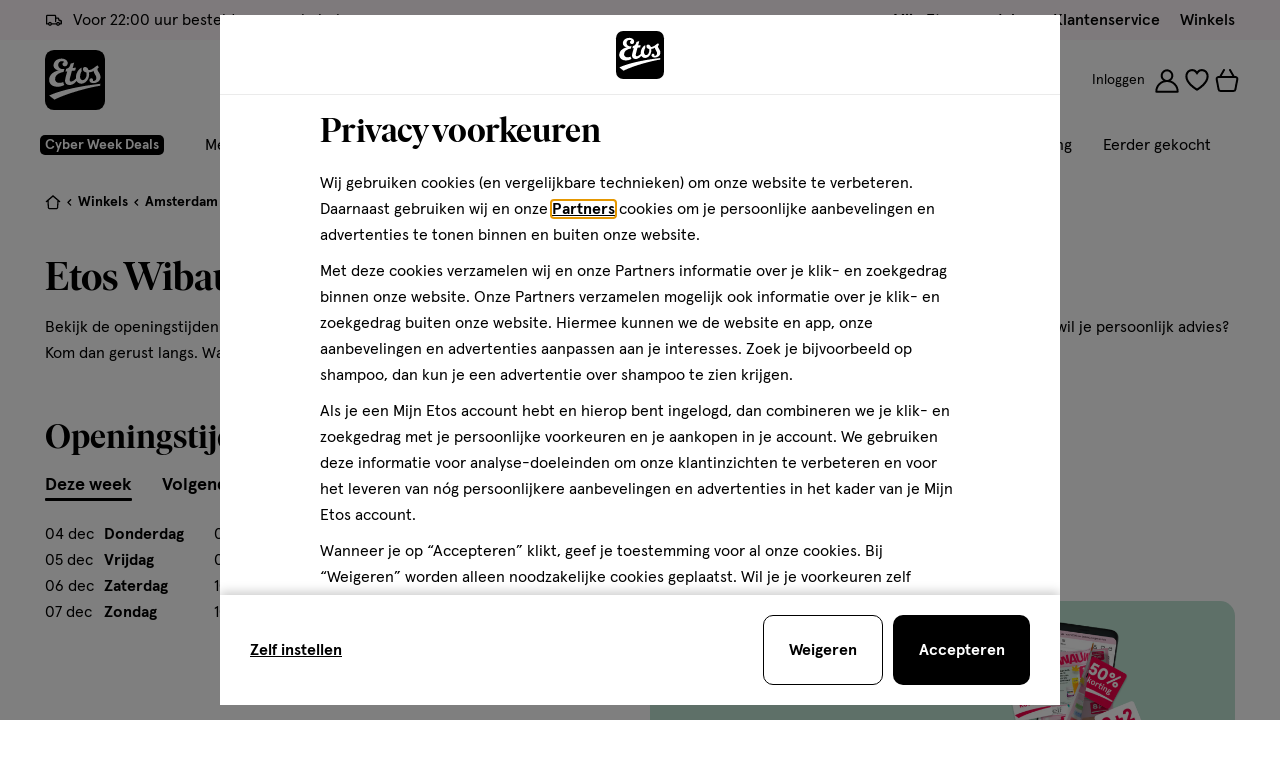

--- FILE ---
content_type: text/javascript; charset=utf-8
request_url: https://p.cquotient.com/pebble?tla=bctn-etos-nl&activityType=viewPage&callback=CQuotient._act_callback0&cookieId=null&realm=BCTN&siteId=etos-nl&instanceType=prd&referrer=&currentLocation=https%3A%2F%2Fwww.etos.nl%2Fwinkels%2Famsterdam%2Fwibautstraat-62-6335%2F&ls=true&_=1764878884358&v=v3.1.3&fbPixelId=__UNKNOWN__&json=%7B%22cookieId%22%3Anull%2C%22realm%22%3A%22BCTN%22%2C%22siteId%22%3A%22etos-nl%22%2C%22instanceType%22%3A%22prd%22%2C%22referrer%22%3A%22%22%2C%22currentLocation%22%3A%22https%3A%2F%2Fwww.etos.nl%2Fwinkels%2Famsterdam%2Fwibautstraat-62-6335%2F%22%2C%22ls%22%3Atrue%2C%22_%22%3A1764878884358%2C%22v%22%3A%22v3.1.3%22%2C%22fbPixelId%22%3A%22__UNKNOWN__%22%7D
body_size: 283
content:
/**/ typeof CQuotient._act_callback0 === 'function' && CQuotient._act_callback0([{"k":"__cq_uuid","v":"f1553be0-d14c-11f0-9adb-91da33985c47","m":34128000},{"k":"__cq_seg","v":"0~0.00!1~0.00!2~0.00!3~0.00!4~0.00!5~0.00!6~0.00!7~0.00!8~0.00!9~0.00","m":2592000}]);